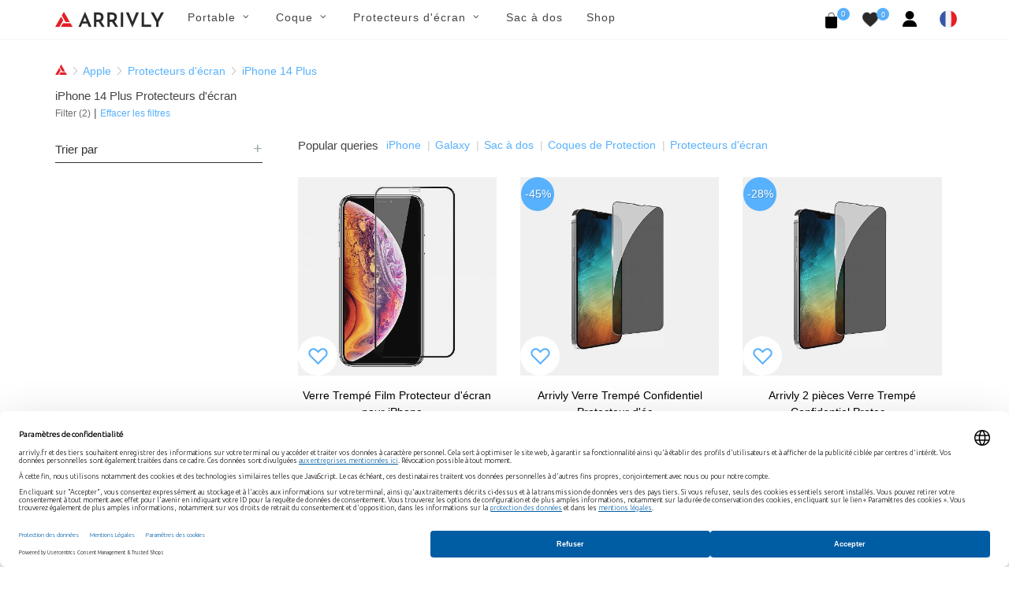

--- FILE ---
content_type: text/html; charset=UTF-8
request_url: https://arrivly.fr/collections/protecteurs-d-ecran/iphone-14-plus
body_size: 9835
content:
<!DOCTYPE html>
<html dir="ltr" lang="fr_FR">
<head>
    <meta http-equiv="content-type" content="text/html; charset=utf-8"/>
    <meta name="author" content="Arrivly"/>

    <!-- Stylesheets
    ============================================= -->
    <link rel="apple-touch-icon" sizes="180x180" href="/apple-touch-icon.png"/>
    <link rel="icon" type="image/png" sizes="32x32" href="/favicon-32x32.png"/>
    <link rel="icon" type="image/png" sizes="16x16" href="/favicon-16x16.png"/>
    <link rel="manifest" href="/site.webmanifest"/>
    <link rel="mask-icon" href="/safari-pinned-tab.svg" color="#ff0000"/>
    <meta name="author" content="Avetis Avetisyan avetis.avetisyan87@gmail.com">
        <link rel="canonical"
          href="https://arrivly.fr/collections/protecteurs-d-ecran/iphone-14-plus">
    <link rel="alternate" href="https://arrivly.fr"
          hrefLang="fr-fr"/>
    <meta name="robots" content="index, follow">
    <meta name="msapplication-TileColor" content="#ff0000"/>
    <meta name="theme-color" content="#ffffff"/>
    
        <meta name="robots" content="index, follow"/>

    
    <link rel="stylesheet" href="https://arrivly.fr/css/main/bootstrap.css" type="text/css"/>
    <link rel="stylesheet" href="https://arrivly.fr/css/web/jquery-ui.min.css"
          type="text/css"/>
    <link rel="stylesheet" href="https://arrivly.fr/css/web/style.css" type="text/css"/>

    <link rel="stylesheet" href="https://arrivly.fr/css/main/font-icons.css" type="text/css"/>
    <link rel="stylesheet" href="https://arrivly.fr/css/main/animate.css" type="text/css"/>
    <link rel="stylesheet" href="https://arrivly.fr/css/main/magnific-popup.css"
          type="text/css"/>

    <link rel="stylesheet" href="https://arrivly.fr/css/web/responsive.css" type="text/css"/>
    <link rel="stylesheet" href="https://arrivly.fr/css/web/custom.css" type="text/css"/>
    <link rel="stylesheet" href="https://arrivly.fr/css/jquery.rateyo.min.css"
          type="text/css"/>
    <link rel="stylesheet" href="https://arrivly.fr/css/jquery-confirm.min.css"/>
    <meta name="viewport" content="width=device-width, initial-scale=1"/>

    <link rel="preconnect" href="https://privacy-proxy.usercentrics.eu">
    <link rel="preload" href="https://privacy-proxy.usercentrics.eu/latest/uc-block.bundle.js" as="script">
    <script type="application/javascript" src="https://privacy-proxy.usercentrics.eu/latest/uc-block.bundle.js"></script>

    
        <script id="usercentrics-cmp"
                data-settings-id="gsW_vi4kTtbZqD"
                data-language="fr"
                src="https://web.cmp.usercentrics.eu/ui/loader.js" async></script>

        <!-- Google Tag Manager -->
        <script>(function (w, d, s, l, i) {
                w[l] = w[l] || [];
                w[l].push({
                    'gtm.start':
                        new Date().getTime(), event: 'gtm.js'
                });
                var f = d.getElementsByTagName(s)[0],
                    j = d.createElement(s), dl = l != 'dataLayer' ? '&l=' + l : '';
                j.async = true;
                j.src =
                    'https://www.googletagmanager.com/gtm.js?id=' + i + dl;
                f.parentNode.insertBefore(j, f);
            })(window, document, 'script', 'dataLayer', 'GTM-TLBV5SF');</script>
        <!-- End Google Tag Manager -->
        <!--[if lt IE 9]>
    <script src="http://css3-mediaqueries-js.googlecode.com/svn/trunk/css3-mediaqueries.js"></script>
    <![endif]-->
    <script src="https://js.stripe.com/v3/"></script>

    <!-- SLIDER REVOLUTION 5.x CSS SETTINGS -->
    <link rel="stylesheet" type="text/css"
          href="https://arrivly.fr/css/main/include/rs-plugin/css/settings.css"
          media="screen"/>
    <link rel="stylesheet" type="text/css"
          href="https://arrivly.fr/css/main/include/rs-plugin/css/layers.css"/>
    <link rel="stylesheet" type="text/css"
          href="https://arrivly.fr/css/main/include/rs-plugin/css/navigation.css"/>

    <script type="text/javascript" src="https://arrivly.fr/js/jquery.js"></script>
    <script type="text/javascript" src="https://arrivly.fr/js/cookie.min.js"></script>
    <!-- Document Title
    ============================================= -->
    <meta name="description" content="Protégez votre iPhone 14 Plus élégant grâce à notre Protecteurs d&#039;écran de protection de la vie privée extrêmement durable et à nos films de protection en tpu exclusivement conçus pour les téléphones à bords incurvés." />
<link rel="stylesheet" type="text/css" href="/assets/53fe241f/listview/styles.css" />
<link rel="stylesheet" type="text/css" href="/assets/369a8117/pager.css" />
<script type="text/javascript" src="/assets/319eea36/jquery.min.js"></script>
<script type="text/javascript" src="/assets/319eea36/jquery.ba-bbq.min.js"></script>
<title>Achetez iPhone 14 Plus Protecteurs d'écran en ligne - Arrivly</title>

    <!-- Google Captcha -->
    <script src="https://www.google.com/recaptcha/api.js?hl=fr" async defer></script>
</head>

<body class="stretched">


        <!-- Google Tag Manager (noscript) -->
        <noscript>
            <iframe src="https://www.googletagmanager.com/ns.html?id=GTM-TLBV5SF"
                    height="0" width="0" style="display:none;visibility:hidden"></iframe>
        </noscript>
        <!-- End Google Tag Manager (noscript) -->

        

<!-- Document Wrapper
============================================= -->
<div id="wrapper" class="clearfix">

    <!-- Header
    ============================================= -->
    <header id="header" class="style-3">
        <div id="header-wrap style-3">
            <nav id="primary-menu" class="style-3 with-arrows on-click">
                <div class="container clearfix no-padding">
                    <div class="menu-trigger"></div>
                    <div class="mobile-logo-case">
                        <a href="https://arrivly.fr">
                            <img src="https://arrivly.fr/images/logo-small.png"
                                 alt="Arrivly"/>
                        </a>
                    </div>
                    <ul class="mobile-menu-content">
                        <li class="standard-logo">
                            <a href="https://arrivly.fr">
                                <img src="https://arrivly.fr/images/logo-small.png"
                                     alt="Arrivly"/>
                            </a>
                        </li>
                        <li class="web-hidden"><a href="#"><div>Portable</div></a><ul><li class=""><a href="#"><div>Marque<i class="icon-angle-down"></i></div></a><ul><li class=""><a href="/apple"><div>Apple</div></a></li><li class=""><a href="/samsung"><div>Samsung</div></a></li></ul></li></ul></li><li class="mobile-hidden"><a href="#"><div>Portable</div></a><div class="mega-menu-content column-menu-content style-2 clearfix"><ul class="mega-menu-column col-lg-12"><li class="mega-menu-title"><div class="column-menu-title">Marque</div><ul><li class="mega-menu-title"><a href="/apple"><div>Apple</div></a></li><li class="mega-menu-title"><a href="/samsung"><div>Samsung</div></a></li></ul></li></ul></div></li><li class="web-hidden"><a href="#"><div>Coque</div></a><ul><li class=""><a href="#"><div>Apple<i class="icon-angle-down"></i></div></a><ul><li class=""><a href="/coques/apple"><div>Tous Apple</div></a></li><li class=""><a href="/collections/coques/iphone-16"><div>iPhone 16</div></a></li><li class=""><a href="/collections/coques/iphone-16-plus"><div>iPhone 16 Plus</div></a></li><li class=""><a href="/collections/coques/iphone-16-pro"><div>iPhone 16 Pro</div></a></li><li class=""><a href="/collections/coques/iphone-16-pro-max"><div>iPhone 16 Pro Max</div></a></li><li class=""><a href="/collections/coques/iphone-15"><div>iPhone 15</div></a></li><li class=""><a href="/collections/coques/iphone-15-plus"><div>iPhone 15 Plus</div></a></li><li class=""><a href="/collections/coques/iphone-15-pro"><div>iPhone 15 Pro</div></a></li><li class=""><a href="/collections/coques/iphone-15-pro-max"><div>iPhone 15 Pro Max</div></a></li><li class=""><a href="/collections/coques/iphone-14"><div>iPhone 14</div></a></li><li class=""><a href="/collections/coques/iphone-14-plus"><div>iPhone 14 Plus</div></a></li><li class=""><a href="/collections/coques/iphone-14-pro"><div>iPhone 14 Pro</div></a></li><li class=""><a href="/collections/coques/iphone-14-pro-max"><div>iPhone 14 Pro Max</div></a></li><li class=""><a href="/collections/coques/iphone-13-mini"><div>iPhone 13 Mini</div></a></li><li class=""><a href="/collections/coques/iphone-iphone-13"><div>iPhone 13</div></a></li><li class=""><a href="/collections/coques/iphone-13-pro"><div>iPhone 13 Pro</div></a></li><li class=""><a href="/collections/coques/iphone-13-pro-max"><div>iPhone 13 Pro Max</div></a></li><li class=""><a href="/collections/coques/iphone-12-mini"><div>iPhone 12 Mini</div></a></li><li class=""><a href="/collections/coques/iphone-12-pro"><div>iPhone 12 |12 Pro</div></a></li><li class=""><a href="/collections/coques/iphone-12-pro-max"><div>iPhone 12 Pro Max</div></a></li><li class=""><a href="/collections/coques/iphone-11-pro"><div>iPhone 11 Pro</div></a></li><li class=""><a href="/collections/coques/iphone-11"><div>iPhone 11</div></a></li><li class=""><a href="/collections/coques/iphone-11-pro-max"><div>iPhone 11 Pro Max</div></a></li><li class=""><a href="/collections/coques/iphone-xs"><div>iPhone Xs</div></a></li><li class=""><a href="/collections/coques/iphone-xs-max"><div>iPhone Xs Max</div></a></li><li class=""><a href="/collections/coques/iphone-xr"><div>iPhone Xr</div></a></li><li class=""><a href="/collections/coques/iphone-x"><div>iPhone X</div></a></li><li class=""><a href="/collections/coques/iphone-se-2020"><div>iPhone 7 / 8 SE (2020)</div></a></li></ul></li><li class=""><a href="#"><div>Samsung<i class="icon-angle-down"></i></div></a><ul><li class=""><a href="/coques/samsung"><div>Tous Samsung</div></a></li><li class=""><a href="/collections/coques/galaxy-s25"><div>Galaxy S25</div></a></li><li class=""><a href="/collections/coques/galaxy-s25-plus"><div>Galaxy S25+</div></a></li><li class=""><a href="/collections/coques/galaxy-s25-ultra"><div>Galaxy S25 Ultra</div></a></li><li class=""><a href="/collections/coques/galaxy-s24"><div>Galaxy S24</div></a></li><li class=""><a href="/collections/coques/galaxy-s24-plus"><div>Galaxy S24+</div></a></li><li class=""><a href="/collections/coques/galaxy-s24-ultra"><div>Galaxy S24 Ultra</div></a></li><li class=""><a href="/collections/coques/galaxy-s23"><div>Galaxy S23</div></a></li><li class=""><a href="/collections/coques/galaxy-s23-plus"><div>Galaxy S23+</div></a></li><li class=""><a href="/collections/coques/galaxy-s23-ultra"><div>Galaxy S23 Ultra</div></a></li><li class=""><a href="/collections/coques/galaxy-s22"><div>Galaxy S22</div></a></li><li class=""><a href="/collections/coques/galaxy-s22-plus"><div>Galaxy S22+</div></a></li><li class=""><a href="/collections/coques/galaxy-s22-ultra"><div>Galaxy S22 Ultra</div></a></li><li class=""><a href="/collections/coques/galaxy-s21"><div>Galaxy S21</div></a></li><li class=""><a href="/collections/coques/galaxy-s21-plus"><div>Galaxy S21+</div></a></li><li class=""><a href="/collections/coques/galaxy-s21-ultra"><div>Galaxy S21 Ultra</div></a></li><li class=""><a href="/collections/coques/galaxy-note-20-ultra-5g"><div>Galaxy Note 20 Ultra</div></a></li><li class=""><a href="/collections/coques/galaxy-note-20"><div>Galaxy Note 20</div></a></li><li class=""><a href="/collections/coques/galaxy-s20-5g"><div>Galaxy S20</div></a></li><li class=""><a href="/collections/coques/galaxy-s20-plus-5g"><div>Galaxy S20+</div></a></li><li class=""><a href="/collections/coques/galaxy-s20-ultra-5g"><div>Galaxy S20 Ultra</div></a></li><li class=""><a href="/collections/coques/galaxy-note-10"><div>Galaxy Note 10</div></a></li><li class=""><a href="/collections/coques/galaxy-note-10-plus-5g"><div>Galaxy Note 10+ (5G)</div></a></li><li class=""><a href="https://arrivly.fr/collections/coques/galaxy-s10e"><div>Galaxy S10e</div></a></li><li class=""><a href="/collections/coques/galaxy-s10"><div>Galaxy S10</div></a></li><li class=""><a href="/collections/coques/galaxy-s10-plus"><div>Galaxy S10+</div></a></li><li class=""><a href="/collections/coques/galaxy-s10-5g"><div>Galaxy S10 5G</div></a></li><li class=""><a href="/collections/coques/galaxy-s9"><div>Galaxy S9</div></a></li><li class=""><a href="/collections/coques/galaxy-s9-plus"><div>Galaxy S9+</div></a></li><li class=""><a href="/collections/coques/galaxy-note-9"><div>Galaxy Note 9</div></a></li></ul></li><li class=""><a href="#"><div>Matériel<i class="icon-angle-down"></i></div></a><ul><li class=""><a href="/shop?material-id=5"><div>Suede-Fibre</div></a></li><li class=""><a href="/shop?material-id=3"><div>Silicone</div></a></li><li class=""><a href="/shop?material-id=9"><div>Bois</div></a></li><li class=""><a href="/shop?material-id=4"><div>Cuir</div></a></li></ul></li></ul></li><li class="mobile-hidden"><a href="#"><div>Coque</div></a><div class="mega-menu-content column-menu-content style-2 clearfix"><ul class="mega-menu-column col-lg-4"><li class="mega-menu-title"><div class="column-menu-title">Apple</div><ul><li class="mega-menu-title"><a href="/coques/apple"><div>Tous Apple</div></a></li><li class="mega-menu-title"><a href="/collections/coques/iphone-16"><div>iPhone 16</div></a></li><li class="mega-menu-title"><a href="/collections/coques/iphone-16-plus"><div>iPhone 16 Plus</div></a></li><li class="mega-menu-title"><a href="/collections/coques/iphone-16-pro"><div>iPhone 16 Pro</div></a></li><li class="mega-menu-title"><a href="/collections/coques/iphone-16-pro-max"><div>iPhone 16 Pro Max</div></a></li><li class="mega-menu-title"><a href="/collections/coques/iphone-15"><div>iPhone 15</div></a></li><li class="mega-menu-title"><a href="/collections/coques/iphone-15-plus"><div>iPhone 15 Plus</div></a></li><li class="mega-menu-title"><a href="/collections/coques/iphone-15-pro"><div>iPhone 15 Pro</div></a></li><li class="mega-menu-title"><a href="/collections/coques/iphone-15-pro-max"><div>iPhone 15 Pro Max</div></a></li><li class="mega-menu-title"><a href="/collections/coques/iphone-14"><div>iPhone 14</div></a></li><li class="mega-menu-title"><a href="/collections/coques/iphone-14-plus"><div>iPhone 14 Plus</div></a></li><li class="mega-menu-title"><a href="/collections/coques/iphone-14-pro"><div>iPhone 14 Pro</div></a></li><li class="mega-menu-title"><a href="/collections/coques/iphone-14-pro-max"><div>iPhone 14 Pro Max</div></a></li><li class="mega-menu-title"><a href="/collections/coques/iphone-13-mini"><div>iPhone 13 Mini</div></a></li><li class="mega-menu-title"><a href="/collections/coques/iphone-iphone-13"><div>iPhone 13</div></a></li><li class="mega-menu-title"><a href="/collections/coques/iphone-13-pro"><div>iPhone 13 Pro</div></a></li><li class="mega-menu-title"><a href="/collections/coques/iphone-13-pro-max"><div>iPhone 13 Pro Max</div></a></li><li class="mega-menu-title"><a href="/collections/coques/iphone-12-mini"><div>iPhone 12 Mini</div></a></li><li class="mega-menu-title"><a href="/collections/coques/iphone-12-pro"><div>iPhone 12 |12 Pro</div></a></li><li class="mega-menu-title"><a href="/collections/coques/iphone-12-pro-max"><div>iPhone 12 Pro Max</div></a></li><li class="mega-menu-title"><a href="/collections/coques/iphone-11-pro"><div>iPhone 11 Pro</div></a></li><li class="mega-menu-title"><a href="/collections/coques/iphone-11"><div>iPhone 11</div></a></li><li class="mega-menu-title"><a href="/collections/coques/iphone-11-pro-max"><div>iPhone 11 Pro Max</div></a></li><li class="mega-menu-title"><a href="/collections/coques/iphone-xs"><div>iPhone Xs</div></a></li><li class="mega-menu-title"><a href="/collections/coques/iphone-xs-max"><div>iPhone Xs Max</div></a></li><li class="mega-menu-title"><a href="/collections/coques/iphone-xr"><div>iPhone Xr</div></a></li><li class="mega-menu-title"><a href="/collections/coques/iphone-x"><div>iPhone X</div></a></li><li class="mega-menu-title"><a href="/collections/coques/iphone-se-2020"><div>iPhone 7 / 8 SE (2020)</div></a></li></ul></li></ul><ul class="mega-menu-column col-lg-4"><li class="mega-menu-title"><div class="column-menu-title">Samsung</div><ul><li class="mega-menu-title"><a href="/coques/samsung"><div>Tous Samsung</div></a></li><li class="mega-menu-title"><a href="/collections/coques/galaxy-s25"><div>Galaxy S25</div></a></li><li class="mega-menu-title"><a href="/collections/coques/galaxy-s25-plus"><div>Galaxy S25+</div></a></li><li class="mega-menu-title"><a href="/collections/coques/galaxy-s25-ultra"><div>Galaxy S25 Ultra</div></a></li><li class="mega-menu-title"><a href="/collections/coques/galaxy-s24"><div>Galaxy S24</div></a></li><li class="mega-menu-title"><a href="/collections/coques/galaxy-s24-plus"><div>Galaxy S24+</div></a></li><li class="mega-menu-title"><a href="/collections/coques/galaxy-s24-ultra"><div>Galaxy S24 Ultra</div></a></li><li class="mega-menu-title"><a href="/collections/coques/galaxy-s23"><div>Galaxy S23</div></a></li><li class="mega-menu-title"><a href="/collections/coques/galaxy-s23-plus"><div>Galaxy S23+</div></a></li><li class="mega-menu-title"><a href="/collections/coques/galaxy-s23-ultra"><div>Galaxy S23 Ultra</div></a></li><li class="mega-menu-title"><a href="/collections/coques/galaxy-s22"><div>Galaxy S22</div></a></li><li class="mega-menu-title"><a href="/collections/coques/galaxy-s22-plus"><div>Galaxy S22+</div></a></li><li class="mega-menu-title"><a href="/collections/coques/galaxy-s22-ultra"><div>Galaxy S22 Ultra</div></a></li><li class="mega-menu-title"><a href="/collections/coques/galaxy-s21"><div>Galaxy S21</div></a></li><li class="mega-menu-title"><a href="/collections/coques/galaxy-s21-plus"><div>Galaxy S21+</div></a></li><li class="mega-menu-title"><a href="/collections/coques/galaxy-s21-ultra"><div>Galaxy S21 Ultra</div></a></li><li class="mega-menu-title"><a href="/collections/coques/galaxy-note-20-ultra-5g"><div>Galaxy Note 20 Ultra</div></a></li><li class="mega-menu-title"><a href="/collections/coques/galaxy-note-20"><div>Galaxy Note 20</div></a></li><li class="mega-menu-title"><a href="/collections/coques/galaxy-s20-5g"><div>Galaxy S20</div></a></li><li class="mega-menu-title"><a href="/collections/coques/galaxy-s20-plus-5g"><div>Galaxy S20+</div></a></li><li class="mega-menu-title"><a href="/collections/coques/galaxy-s20-ultra-5g"><div>Galaxy S20 Ultra</div></a></li><li class="mega-menu-title"><a href="/collections/coques/galaxy-note-10"><div>Galaxy Note 10</div></a></li><li class="mega-menu-title"><a href="/collections/coques/galaxy-note-10-plus-5g"><div>Galaxy Note 10+ (5G)</div></a></li><li class="mega-menu-title"><a href="https://arrivly.fr/collections/coques/galaxy-s10e"><div>Galaxy S10e</div></a></li><li class="mega-menu-title"><a href="/collections/coques/galaxy-s10"><div>Galaxy S10</div></a></li><li class="mega-menu-title"><a href="/collections/coques/galaxy-s10-plus"><div>Galaxy S10+</div></a></li><li class="mega-menu-title"><a href="/collections/coques/galaxy-s10-5g"><div>Galaxy S10 5G</div></a></li><li class="mega-menu-title"><a href="/collections/coques/galaxy-s9"><div>Galaxy S9</div></a></li><li class="mega-menu-title"><a href="/collections/coques/galaxy-s9-plus"><div>Galaxy S9+</div></a></li><li class="mega-menu-title"><a href="/collections/coques/galaxy-note-9"><div>Galaxy Note 9</div></a></li></ul></li></ul><ul class="mega-menu-column col-lg-4"><li class="mega-menu-title"><div class="column-menu-title">Matériel</div><ul><li class="mega-menu-title"><a href="/shop?material-id=5"><div>Suede-Fibre</div></a></li><li class="mega-menu-title"><a href="/shop?material-id=3"><div>Silicone</div></a></li><li class="mega-menu-title"><a href="/shop?material-id=9"><div>Bois</div></a></li><li class="mega-menu-title"><a href="/shop?material-id=4"><div>Cuir</div></a></li></ul></li></ul></div></li><li class="web-hidden"><a href="#"><div>Protecteurs d'écran</div></a><ul><li class=""><a href="#"><div>Apple<i class="icon-angle-down"></i></div></a><ul><li class=""><a href="/protecteurs-d-ecran/apple"><div>Tous Apple</div></a></li><li class=""><a href="/collections/protecteurs-d-ecran/iphone-16"><div>iPhone 16</div></a></li><li class=""><a href="/collections/protecteurs-d-ecran/iphone-16-plus"><div>iPhone 16 Plus</div></a></li><li class=""><a href="/collections/protecteurs-d-ecran/iphone-16-pro"><div>iPhone 16 Pro</div></a></li><li class=""><a href="/collections/protecteurs-d-ecran/iphone-16-pro-max"><div>iPhone 16 Pro Max</div></a></li><li class=""><a href="/collections/protecteurs-d-ecran/iphone-15"><div>iPhone 15</div></a></li><li class=""><a href="/collections/protecteurs-d-ecran/iphone-15-plus"><div>iPhone 15 Plus</div></a></li><li class=""><a href="/collections/protecteurs-d-ecran/iphone-15-pro"><div>iPhone 15 Pro</div></a></li><li class=""><a href="/collections/protecteurs-d-ecran/iphone-15-pro-max"><div>iPhone 15 Pro Max</div></a></li><li class=""><a href="/collections/protecteurs-d-ecran/iphone-14"><div>iPhone 14</div></a></li><li class=""><a href="/collections/protecteurs-d-ecran/iphone-14-plus"><div>iPhone 14 Plus</div></a></li><li class=""><a href="/collections/protecteurs-d-ecran/iphone-14-pro"><div>iPhone 14 Pro</div></a></li><li class=""><a href="/collections/protecteurs-d-ecran/iphone-14-pro-max"><div>iPhone 14 Pro Max</div></a></li><li class=""><a href="/collections/protecteurs-d-ecran/iphone-13-mini"><div>iPhone 13 Mini</div></a></li><li class=""><a href="/collections/protecteurs-d-ecran/iphone-13-pro"><div>iPhone 13 Pro</div></a></li><li class=""><a href="/collections/protecteurs-d-ecran/iphone-13-pro-max"><div>iPhone 13 Pro Max</div></a></li><li class=""><a href="/collections/protecteurs-d-ecran/iphone-13"><div>iPhone 13</div></a></li><li class=""><a href="/collections/protecteurs-d-ecran/iphone-12-mini"><div>iPhone 12 Mini</div></a></li><li class=""><a href="/collections/protecteurs-d-ecran/iphone-12-pro"><div>iPhone 12 |12 Pro</div></a></li><li class=""><a href="/collections/protecteurs-d-ecran/iphone-12-pro-max"><div>iPhone 12 Pro Max</div></a></li><li class=""><a href="/collections/protecteurs-d-ecran/iphone-11-pro"><div>iPhone 11 Pro</div></a></li><li class=""><a href="/collections/protecteurs-d-ecran/iphone-11"><div>iPhone 11</div></a></li><li class=""><a href="/collections/protecteurs-d-ecran/iphone-11-pro-max"><div>iPhone 11 Pro Max</div></a></li><li class=""><a href="/collections/protecteurs-d-ecran/iphone-xs-max"><div>iPhone Xs Max</div></a></li><li class=""><a href="/collections/protecteurs-d-ecran/iphone-xs"><div>iPhone Xs</div></a></li><li class=""><a href="/collections/protecteurs-d-ecran/iphone-x"><div>iPhone X</div></a></li><li class=""><a href="/collections/protecteurs-d-ecran/iphone-se-2020"><div>iPhone 7 / 8 SE (2020)</div></a></li></ul></li><li class=""><a href="#"><div>Samsung<i class="icon-angle-down"></i></div></a><ul><li class=""><a href="/protecteurs-d-ecran/samsung"><div>Tous Samsung</div></a></li><li class=""><a href="/collections/protecteurs-d-ecran/galaxy-s25"><div>Galaxy S25</div></a></li><li class=""><a href="/collections/protecteurs-d-ecran/galaxy-s25-plus"><div>Galaxy S25+</div></a></li><li class=""><a href="/collections/protecteurs-d-ecran/galaxy-s25-ultra"><div>Galaxy S25 Ultra</div></a></li><li class=""><a href="/collections/protecteurs-d-ecran/galaxy-z-flip-6"><div>Galaxy Z Flip 6</div></a></li><li class=""><a href="/collections/protecteurs-d-ecran/galaxy-z-flip-5"><div>Galaxy Z Flip 5</div></a></li><li class=""><a href="/collections/protecteurs-d-ecran/galaxy-z-fold-6"><div>Galaxy Z Fold 6</div></a></li><li class=""><a href="/collections/protecteurs-d-ecran/galaxy-z-fold-5"><div>Galaxy Z Fold 5</div></a></li><li class=""><a href="/collections/protecteurs-d-ecran/galaxy-s23-fe"><div>Galaxy S23 FE</div></a></li><li class=""><a href="/collections/protecteurs-d-ecran/galaxy-s24-fe"><div>Galaxy S24 FE</div></a></li><li class=""><a href="/collections/protecteurs-d-ecran/galaxy-a55"><div>Galaxy A55</div></a></li><li class=""><a href="/collections/protecteurs-d-ecran/galaxy-a54"><div>Galaxy A54</div></a></li><li class=""><a href="/collections/protecteurs-d-ecran/galaxy-s24"><div>Galaxy S24</div></a></li><li class=""><a href="/collections/protecteurs-d-ecran/galaxy-s24-plus"><div>Galaxy S24+</div></a></li><li class=""><a href="/collections/protecteurs-d-ecran/galaxy-s24-ultra"><div>Galaxy S24 Ultra</div></a></li><li class=""><a href="/collections/protecteurs-d-ecran/galaxy-s23"><div>Galaxy S23</div></a></li><li class=""><a href="/collections/protecteurs-d-ecran/galaxy-s23-plus"><div>Galaxy S23+</div></a></li><li class=""><a href="/collections/protecteurs-d-ecran/galaxy-s23-ultra"><div>Galaxy S23 Ultra</div></a></li><li class=""><a href="/collections/protecteurs-d-ecran/galaxy-s22"><div>Galaxy S22</div></a></li><li class=""><a href="/collections/protecteurs-d-ecran/galaxy-s22-plus"><div>Galaxy S22+</div></a></li><li class=""><a href="/collections/protecteurs-d-ecran/galaxy-s22-ultra"><div>Galaxy S22 Ultra</div></a></li><li class=""><a href="/collections/protecteurs-d-ecran/galaxy-s21-fe"><div>Galaxy S21 FE</div></a></li><li class=""><a href="/collections/protecteurs-d-ecran/galaxy-s21"><div>Galaxy S21</div></a></li><li class=""><a href="/collections/protecteurs-d-ecran/galaxy-s21-plus"><div>Galaxy S21+</div></a></li><li class=""><a href="/collections/protecteurs-d-ecran/galaxy-s21-ultra"><div>Galaxy S21 Ultra</div></a></li><li class=""><a href="/collections/protecteurs-d-ecran/galaxy-note-20"><div>Galaxy Note 20</div></a></li><li class=""><a href="/collections/protecteurs-d-ecran/galaxy-note-20-ultra-5g"><div>Galaxy Note 20 Ultra</div></a></li><li class=""><a href="/collections/protecteurs-d-ecran/galaxy-s20-5g"><div>Galaxy S20</div></a></li><li class=""><a href="/collections/protecteurs-d-ecran/galaxy-s20-plus-5g"><div>Galaxy S20+</div></a></li><li class=""><a href="/collections/protecteurs-d-ecran/galaxy-s20-ultra-5g"><div>Galaxy S20 Ultra</div></a></li><li class=""><a href="/collections/protecteurs-d-ecran/galaxy-note-10"><div>Galaxy Note 10</div></a></li><li class=""><a href="/collections/protecteurs-d-ecran/galaxy-note-10-plus-5g"><div>Galaxy Note 10+ (5G)</div></a></li><li class=""><a href="/collections/protecteurs-d-ecran/galaxy-s10-5g"><div>Galaxy S10 5G</div></a></li><li class=""><a href="/collections/protecteurs-d-ecran/galaxy-s10e"><div>Galaxy S10e</div></a></li><li class=""><a href="/collections/protecteurs-d-ecran/galaxy-s10"><div>Galaxy S10</div></a></li><li class=""><a href="/collections/protecteurs-d-ecran/galaxy-s10-plus"><div>Galaxy S10+</div></a></li><li class=""><a href="/collections/protecteurs-d-ecran/galaxy-note-9"><div>Galaxy Note 9</div></a></li><li class=""><a href="/collections/protecteurs-d-ecran/galaxy-s9"><div>Galaxy S9</div></a></li><li class=""><a href="/collections/protecteurs-d-ecran/galaxy-s9-plus"><div>Galaxy S9+</div></a></li><li class=""><a href="/collections/protecteurs-d-ecran/galaxy-note-8"><div>Galaxy Note 8</div></a></li><li class=""><a href="/collections/protecteurs-d-ecran/galaxy-s8"><div>Galaxy S8</div></a></li><li class=""><a href="/collections/protecteurs-d-ecran/galaxy-s8-plus"><div>Galaxy S8+</div></a></li></ul></li><li class=""><a href="#"><div>Matériel<i class="icon-angle-down"></i></div></a><ul><li class=""><a href="/shop?material-id=7"><div>TPU</div></a></li><li class=""><a href="/shop?material-id=8"><div>Verre Trempé</div></a></li></ul></li></ul></li><li class="mobile-hidden"><a href="#"><div>Protecteurs d'écran</div></a><div class="mega-menu-content column-menu-content style-2 clearfix"><ul class="mega-menu-column col-lg-4"><li class="mega-menu-title"><div class="column-menu-title">Apple</div><ul><li class="mega-menu-title"><a href="/protecteurs-d-ecran/apple"><div>Tous Apple</div></a></li><li class="mega-menu-title"><a href="/collections/protecteurs-d-ecran/iphone-16"><div>iPhone 16</div></a></li><li class="mega-menu-title"><a href="/collections/protecteurs-d-ecran/iphone-16-plus"><div>iPhone 16 Plus</div></a></li><li class="mega-menu-title"><a href="/collections/protecteurs-d-ecran/iphone-16-pro"><div>iPhone 16 Pro</div></a></li><li class="mega-menu-title"><a href="/collections/protecteurs-d-ecran/iphone-16-pro-max"><div>iPhone 16 Pro Max</div></a></li><li class="mega-menu-title"><a href="/collections/protecteurs-d-ecran/iphone-15"><div>iPhone 15</div></a></li><li class="mega-menu-title"><a href="/collections/protecteurs-d-ecran/iphone-15-plus"><div>iPhone 15 Plus</div></a></li><li class="mega-menu-title"><a href="/collections/protecteurs-d-ecran/iphone-15-pro"><div>iPhone 15 Pro</div></a></li><li class="mega-menu-title"><a href="/collections/protecteurs-d-ecran/iphone-15-pro-max"><div>iPhone 15 Pro Max</div></a></li><li class="mega-menu-title"><a href="/collections/protecteurs-d-ecran/iphone-14"><div>iPhone 14</div></a></li><li class="mega-menu-title"><a href="/collections/protecteurs-d-ecran/iphone-14-plus"><div>iPhone 14 Plus</div></a></li><li class="mega-menu-title"><a href="/collections/protecteurs-d-ecran/iphone-14-pro"><div>iPhone 14 Pro</div></a></li><li class="mega-menu-title"><a href="/collections/protecteurs-d-ecran/iphone-14-pro-max"><div>iPhone 14 Pro Max</div></a></li><li class="mega-menu-title"><a href="/collections/protecteurs-d-ecran/iphone-13-mini"><div>iPhone 13 Mini</div></a></li><li class="mega-menu-title"><a href="/collections/protecteurs-d-ecran/iphone-13-pro"><div>iPhone 13 Pro</div></a></li><li class="mega-menu-title"><a href="/collections/protecteurs-d-ecran/iphone-13-pro-max"><div>iPhone 13 Pro Max</div></a></li><li class="mega-menu-title"><a href="/collections/protecteurs-d-ecran/iphone-13"><div>iPhone 13</div></a></li><li class="mega-menu-title"><a href="/collections/protecteurs-d-ecran/iphone-12-mini"><div>iPhone 12 Mini</div></a></li><li class="mega-menu-title"><a href="/collections/protecteurs-d-ecran/iphone-12-pro"><div>iPhone 12 |12 Pro</div></a></li><li class="mega-menu-title"><a href="/collections/protecteurs-d-ecran/iphone-12-pro-max"><div>iPhone 12 Pro Max</div></a></li><li class="mega-menu-title"><a href="/collections/protecteurs-d-ecran/iphone-11-pro"><div>iPhone 11 Pro</div></a></li><li class="mega-menu-title"><a href="/collections/protecteurs-d-ecran/iphone-11"><div>iPhone 11</div></a></li><li class="mega-menu-title"><a href="/collections/protecteurs-d-ecran/iphone-11-pro-max"><div>iPhone 11 Pro Max</div></a></li><li class="mega-menu-title"><a href="/collections/protecteurs-d-ecran/iphone-xs-max"><div>iPhone Xs Max</div></a></li><li class="mega-menu-title"><a href="/collections/protecteurs-d-ecran/iphone-xs"><div>iPhone Xs</div></a></li><li class="mega-menu-title"><a href="/collections/protecteurs-d-ecran/iphone-x"><div>iPhone X</div></a></li><li class="mega-menu-title"><a href="/collections/protecteurs-d-ecran/iphone-se-2020"><div>iPhone 7 / 8 SE (2020)</div></a></li></ul></li></ul><ul class="mega-menu-column col-lg-4"><li class="mega-menu-title"><div class="column-menu-title">Samsung</div><ul><li class="mega-menu-title"><a href="/protecteurs-d-ecran/samsung"><div>Tous Samsung</div></a></li><li class="mega-menu-title"><a href="/collections/protecteurs-d-ecran/galaxy-s25"><div>Galaxy S25</div></a></li><li class="mega-menu-title"><a href="/collections/protecteurs-d-ecran/galaxy-s25-plus"><div>Galaxy S25+</div></a></li><li class="mega-menu-title"><a href="/collections/protecteurs-d-ecran/galaxy-s25-ultra"><div>Galaxy S25 Ultra</div></a></li><li class="mega-menu-title"><a href="/collections/protecteurs-d-ecran/galaxy-z-flip-6"><div>Galaxy Z Flip 6</div></a></li><li class="mega-menu-title"><a href="/collections/protecteurs-d-ecran/galaxy-z-flip-5"><div>Galaxy Z Flip 5</div></a></li><li class="mega-menu-title"><a href="/collections/protecteurs-d-ecran/galaxy-z-fold-6"><div>Galaxy Z Fold 6</div></a></li><li class="mega-menu-title"><a href="/collections/protecteurs-d-ecran/galaxy-z-fold-5"><div>Galaxy Z Fold 5</div></a></li><li class="mega-menu-title"><a href="/collections/protecteurs-d-ecran/galaxy-s23-fe"><div>Galaxy S23 FE</div></a></li><li class="mega-menu-title"><a href="/collections/protecteurs-d-ecran/galaxy-s24-fe"><div>Galaxy S24 FE</div></a></li><li class="mega-menu-title"><a href="/collections/protecteurs-d-ecran/galaxy-a55"><div>Galaxy A55</div></a></li><li class="mega-menu-title"><a href="/collections/protecteurs-d-ecran/galaxy-a54"><div>Galaxy A54</div></a></li><li class="mega-menu-title"><a href="/collections/protecteurs-d-ecran/galaxy-s24"><div>Galaxy S24</div></a></li><li class="mega-menu-title"><a href="/collections/protecteurs-d-ecran/galaxy-s24-plus"><div>Galaxy S24+</div></a></li><li class="mega-menu-title"><a href="/collections/protecteurs-d-ecran/galaxy-s24-ultra"><div>Galaxy S24 Ultra</div></a></li><li class="mega-menu-title"><a href="/collections/protecteurs-d-ecran/galaxy-s23"><div>Galaxy S23</div></a></li><li class="mega-menu-title"><a href="/collections/protecteurs-d-ecran/galaxy-s23-plus"><div>Galaxy S23+</div></a></li><li class="mega-menu-title"><a href="/collections/protecteurs-d-ecran/galaxy-s23-ultra"><div>Galaxy S23 Ultra</div></a></li><li class="mega-menu-title"><a href="/collections/protecteurs-d-ecran/galaxy-s22"><div>Galaxy S22</div></a></li><li class="mega-menu-title"><a href="/collections/protecteurs-d-ecran/galaxy-s22-plus"><div>Galaxy S22+</div></a></li><li class="mega-menu-title"><a href="/collections/protecteurs-d-ecran/galaxy-s22-ultra"><div>Galaxy S22 Ultra</div></a></li><li class="mega-menu-title"><a href="/collections/protecteurs-d-ecran/galaxy-s21-fe"><div>Galaxy S21 FE</div></a></li><li class="mega-menu-title"><a href="/collections/protecteurs-d-ecran/galaxy-s21"><div>Galaxy S21</div></a></li><li class="mega-menu-title"><a href="/collections/protecteurs-d-ecran/galaxy-s21-plus"><div>Galaxy S21+</div></a></li><li class="mega-menu-title"><a href="/collections/protecteurs-d-ecran/galaxy-s21-ultra"><div>Galaxy S21 Ultra</div></a></li><li class="mega-menu-title"><a href="/collections/protecteurs-d-ecran/galaxy-note-20"><div>Galaxy Note 20</div></a></li><li class="mega-menu-title"><a href="/collections/protecteurs-d-ecran/galaxy-note-20-ultra-5g"><div>Galaxy Note 20 Ultra</div></a></li><li class="mega-menu-title"><a href="/collections/protecteurs-d-ecran/galaxy-s20-5g"><div>Galaxy S20</div></a></li><li class="mega-menu-title"><a href="/collections/protecteurs-d-ecran/galaxy-s20-plus-5g"><div>Galaxy S20+</div></a></li><li class="mega-menu-title"><a href="/collections/protecteurs-d-ecran/galaxy-s20-ultra-5g"><div>Galaxy S20 Ultra</div></a></li><li class="mega-menu-title"><a href="/collections/protecteurs-d-ecran/galaxy-note-10"><div>Galaxy Note 10</div></a></li><li class="mega-menu-title"><a href="/collections/protecteurs-d-ecran/galaxy-note-10-plus-5g"><div>Galaxy Note 10+ (5G)</div></a></li><li class="mega-menu-title"><a href="/collections/protecteurs-d-ecran/galaxy-s10-5g"><div>Galaxy S10 5G</div></a></li><li class="mega-menu-title"><a href="/collections/protecteurs-d-ecran/galaxy-s10e"><div>Galaxy S10e</div></a></li><li class="mega-menu-title"><a href="/collections/protecteurs-d-ecran/galaxy-s10"><div>Galaxy S10</div></a></li><li class="mega-menu-title"><a href="/collections/protecteurs-d-ecran/galaxy-s10-plus"><div>Galaxy S10+</div></a></li><li class="mega-menu-title"><a href="/collections/protecteurs-d-ecran/galaxy-note-9"><div>Galaxy Note 9</div></a></li><li class="mega-menu-title"><a href="/collections/protecteurs-d-ecran/galaxy-s9"><div>Galaxy S9</div></a></li><li class="mega-menu-title"><a href="/collections/protecteurs-d-ecran/galaxy-s9-plus"><div>Galaxy S9+</div></a></li><li class="mega-menu-title"><a href="/collections/protecteurs-d-ecran/galaxy-note-8"><div>Galaxy Note 8</div></a></li><li class="mega-menu-title"><a href="/collections/protecteurs-d-ecran/galaxy-s8"><div>Galaxy S8</div></a></li><li class="mega-menu-title"><a href="/collections/protecteurs-d-ecran/galaxy-s8-plus"><div>Galaxy S8+</div></a></li></ul></li></ul><ul class="mega-menu-column col-lg-4"><li class="mega-menu-title"><div class="column-menu-title">Matériel</div><ul><li class="mega-menu-title"><a href="/shop?material-id=7"><div>TPU</div></a></li><li class="mega-menu-title"><a href="/shop?material-id=8"><div>Verre Trempé</div></a></li></ul></li></ul></div></li><li class=""><a href="/collections/sac-a-dos"><div>Sac à dos</div></a></li><li class=""><a href="/shop"><div>Shop</div></a></li>                                                <li class="mobile-list-items  wish-list">
                            <a data-count="0"
                               href="#">
                                <span class="inline-block">
                                    <img src="/images/icons/heart_wite_icon.png" alt="heart white"/>
                                </span>
                                <div class="inline-block ml5">
                                    <span class="inline-block">Wish List (</span>
                                    <span class="inline-block wish-list-count mlm4">0</span>
                                    <span class="inline-block mlm4">)</span>
                                </div>
                            </a>
                        </li>
                        <li class="sub-menu mobile-list-items">
                            <a href="#" class="sf-with-ul">
                                <img style="max-width: 20px" src="/images/fr.png">&nbsp;
                                Pays                            </a>
                            <ul>
                                                                        <li>
                                            <img style="max-width: 22px;"
                                                 src="/images/de.png"/>
                                            <a class="inline-block"
                                               href="https://arrivly.de">DE Store</a>
                                        </li>
                                                                            <li>
                                            <img style="max-width: 22px;"
                                                 src="/images/en.png"/>
                                            <a class="inline-block"
                                               href="https://arrivly.com">Worldwide</a>
                                        </li>
                                                                            <li>
                                            <img style="max-width: 22px;"
                                                 src="/images/es.png"/>
                                            <a class="inline-block"
                                               href="https://arrivly.es">ES Store</a>
                                        </li>
                                                                            <li>
                                            <img style="max-width: 22px;"
                                                 src="/images/it.png"/>
                                            <a class="inline-block"
                                               href="https://arrivly.it">IT Store</a>
                                        </li>
                                                                            <li>
                                            <img style="max-width: 22px;"
                                                 src="/images/uk.png"/>
                                            <a class="inline-block"
                                               href="https://arrivly.co.uk">UK Store</a>
                                        </li>
                                                                </ul>
                        </li>
                        <li class="mobile-list-items">
                            <a href="https://arrivly.fr/anmelden">
                                <img src="/images/icons/icon-login-white.png"/>&nbsp;
                                Connectez-vous                            </a>
                        </li>
                    </ul>
                    <div class="icon-btn-menu">
                        <ul>
                            <li>

                            </li>
                            <li>
                                <div id="wish-list"
                                     class="  wish-list">
                                    <a data-count="0"
                                       href="#"><img src="/images/icons/heart_black_icon.png" alt="heart black"/>
                                        <span>0</span>
                                    </a>
                                </div>
                            </li>
                                                    </ul>
                        <div id="top-account" class="dropdown">
                                                            <a href="https://arrivly.fr/login"
                                   class="btn btn-default">
                                    <img src="/images/icons/icon-account-black.png" alt="Account black"/>
                                </a>

                                                    </div>
                        <div id="top-languages" class="dropdown">
                            <a href="#" class="btn btn-default dropdown-toggle"
                               data-toggle="dropdown"
                               aria-haspopup="true"
                               aria-expanded="true">
                                <img style="max-width: 22px;"
                                     src="/images/fr.png"/></a>
                            <ul class="dropdown-menu dropdown-menu-right" aria-labelledby="dropdownMenu2">

                                                                        <li>
                                            <img style="max-width: 22px;"
                                                 src="/images/de.png"/>
                                            <a href="https://arrivly.de">DE Store</a>
                                        </li>
                                                                            <li>
                                            <img style="max-width: 22px;"
                                                 src="/images/en.png"/>
                                            <a href="https://arrivly.com">Worldwide</a>
                                        </li>
                                                                            <li>
                                            <img style="max-width: 22px;"
                                                 src="/images/es.png"/>
                                            <a href="https://arrivly.es">ES Store</a>
                                        </li>
                                                                            <li>
                                            <img style="max-width: 22px;"
                                                 src="/images/it.png"/>
                                            <a href="https://arrivly.it">IT Store</a>
                                        </li>
                                                                            <li>
                                            <img style="max-width: 22px;"
                                                 src="/images/uk.png"/>
                                            <a href="https://arrivly.co.uk">UK Store</a>
                                        </li>
                                                                </ul>
                        </div>
                    </div>
                    <div id="top-cart"
                         class="">
                        <span class="tooltip-arrow-custom"></span>
                        <a href="#" id="top-cart-trigger">
                            <img src="/images/icons/icon-cart.png" alt="cart"/>
                            <span class="top-card-quantity">
                                            0                                        </span>
                        </a>
                        <div class="top-cart-content hidden">
                            <div class="top-cart-loader loader">
                                <img alt="Website downloader" src="/images/loading.gif">
                            </div>
                                                    </div>
                    </div>
                </div>
            </nav>
        </div>
    </header>
    <!-- Content
============================================= -->
    <section id="content">
        <div class="shop-loader loader">
    <img alt="Website downloader" src="/images/loading.gif"/>
</div>
<div class="container clearfix breadcrumb-content no-padding-xs">
    
        <ul class="footer-breadcrumb margin-top-30">
            <li><a href="/"><img src="/images/logo-mini.png" alt="footer logo"/></a></li>
                            <li class="">
                                            <a href="/apple">
                            Apple                        </a>
                                    </li>
                            <li class="">
                                            <a href="/protecteurs-d-ecran/apple">
                            Protecteurs d'écran                        </a>
                                    </li>
                            <li class="">
                                            <a href="/collections/protecteurs-d-ecran/iphone-14-plus">
                            iPhone 14 Plus                        </a>
                                    </li>
                    </ul>

    </div>
<div class="container clearfix breadcrumb-content no-padding-xs">
    <h1 class=" fw400 fz15 no-bottom-margin margin-top-10">iPhone 14 Plus Protecteurs d'écran</h1>
    <div class="col-xs-12 np shop-filter-head hidden-xs">
        <span class="fw300 fz12">Filter (2)</span> |
        <a class="fw300 fz12" href="/shop">Effacer les filtres</a>
    </div>
</div>
<div class="container clearfix" style="padding:20px 0 0 0; min-height: 850px">
    <div class="margin-bottom-20 col-md-3 no-padding-xs shop-filter-content">

        <div class="btn-group hidden-sm hidden-md hidden-lg shop-filter-dropdown" style="width: 100%">
            <a type="button" class="shop-filter-dropdown dropdown-toggle fz15" data-toggle="dropdown"
               aria-haspopup="true"
               aria-expanded="false">
                Filtre (2)            </a>
            <a class="fz15 float-right" href="/shop">Effacer les filtres</a>
            <div class="shop-filter-dropdown dropdown-menu">
                <div class="col-xs-12 no-padding">
    <div class="custom_accordion">
                        
        
                
                <h3 class="">
            Trier par<span class="custom_accordion-icon">+</span>
        </h3>
        <div class="accordion-panel no-padding ">
            <ul class="filter-content no-bottom-margin">
                <li>
                    <a href="#" data-filter-type="getData" data-type="order-by" data-value="1"
                       class="filter-item ">
                        Prix : par ordre croissant                    </a>
                </li>
                <li>
                    <a href="#" data-filter-type="getData" data-value="2" data-type="order-by"
                       class="filter-item ">
                        Dernières nouveautés                    </a>
                </li>
            </ul>
        </div>
            </div>
</div>            </div>
        </div>
        <div class="hidden-xs">
            <div class="col-xs-12 no-padding">
    <div class="custom_accordion">
                        
        
                
                <h3 class="">
            Trier par<span class="custom_accordion-icon">+</span>
        </h3>
        <div class="accordion-panel no-padding ">
            <ul class="filter-content no-bottom-margin">
                <li>
                    <a href="#" data-filter-type="getData" data-type="order-by" data-value="1"
                       class="filter-item ">
                        Prix : par ordre croissant                    </a>
                </li>
                <li>
                    <a href="#" data-filter-type="getData" data-value="2" data-type="order-by"
                       class="filter-item ">
                        Dernières nouveautés                    </a>
                </li>
            </ul>
        </div>
            </div>
</div>        </div>
    </div><!-- .sidebar end -->

    <div class="shop-content col-md-9">

                    <div class="col-xs-12">
                <h2 class=" fw400 fz15 no-bottom-margin popular-title">Popular queries</h2>
                <ul class="popular-query-link">
                                    <li><a class="fw300" href="/apple/iphone">iPhone</a></li>
                                    <li><a class="fw300" href="/samsung/galaxy">Galaxy</a></li>
                                    <li><a class="fw300" href="/collections/sac-a-dos">Sac à dos</a></li>
                                    <li><a class="fw300" href="/collections/coques">Coques de Protection</a></li>
                                    <li><a class="fw300" href="/collections/protecteurs-d-ecran">Protecteurs d'écran</a></li>
                                </ul>
            </div>

        
        <div class="col-xs-12 no-padding">
            <div id="yw0" class="list-view">
<div class="summary">Afficher les résultats de 1 à 4 (total de 4)</div>

<div class="items">
<div   class="sf-dress clearfix col-xs-12 col-md-4 col-sm-6 product-list-item">
            <div class="product-image">
        <a class="product-click-static"
           data-list="From Shop List"
           data-id="793200138290"
           data-name="Display Schutzglas Panzerfolie für iPhone 14 Plus Glas"
           data-price="9.9"
           data-brand="Arrivly"
           data-category="iPhone Displayschutz"
           href="/product/iphone-14-plus-verre-trempe-protecteur-ecran">
            <img style="filter: contrast(0.90);" src="/images/products/1856/thumb/iphone-14-plus-glas.jpeg"
                 alt="iphone-14-plus-glas.jpeg">
        </a>
        <a class="wish-list-btn "
           data-product-id="1856" href="#" ><i class="icon-line-heart"></i></a>
    </div>
    <div class="product-desc center">
                <div style="min-height: 45px" class="product-title">
            <a class="product-click-static"
               data-list="From Shop List"
               data-id="793200138290"
               data-name="Verre Trempé Film Protecteur d'écran pour iPhone 14 Plus"
               data-price="14.9"
               data-brand="Arrivly"
               data-category="iPhone Displayschutz"
               style="color: #000"
               href="/product/iphone-14-plus-verre-trempe-protecteur-ecran">
                Verre Trempé Film Protecteur d'écran pour iPhone...            </a>
        </div>
        <div class="product-price">
            <del></del>
            <ins style="color: #000" >€14.90</ins></div>
        <!-- Product Single - Rating ============================================= -->
        <div data-rating="0" class="product-rating mauto"></div>
    </div>
</div><div   class="sf-dress clearfix col-xs-12 col-md-4 col-sm-6 product-list-item">
            <div class="sale-flash sale-percent">-45%</div>
            <div class="product-image">
        <a class="product-click-static"
           data-list="From Shop List"
           data-id="793200138214"
           data-name="Blickschutz Glas Panzerfolie Apple iPhone 14 Plus Schutzglas"
           data-price="9.9"
           data-brand="Arrivly"
           data-category="iPhone Displayschutz"
           href="/product/iphone-14-plus-protecteurs-confidentialite-en-verre">
            <img style="filter: contrast(0.90);" src="/images/products/1864/thumb/iphone-14-plus-anty-spy-glass-screen-protector.jpeg"
                 alt="iphone-14-plus-anty-spy-glass-screen-protector.jpeg">
        </a>
        <a class="wish-list-btn "
           data-product-id="1864" href="#" ><i class="icon-line-heart"></i></a>
    </div>
    <div class="product-desc center">
                <div style="min-height: 45px" class="product-title">
            <a class="product-click-static"
               data-list="From Shop List"
               data-id="793200138214"
               data-name="Arrivly Verre Trempé Confidentiel Protecteur d'écran pour iPhone 14 Plus"
               data-price="13.9"
               data-brand="Arrivly"
               data-category="iPhone Displayschutz"
               style="color: #000"
               href="/product/iphone-14-plus-protecteurs-confidentialite-en-verre">
                Arrivly Verre Trempé Confidentiel Protecteur d'éc...            </a>
        </div>
        <div class="product-price">
            <del>€17.90</del>
            <ins style="color: #000" >€13.90</ins></div>
        <!-- Product Single - Rating ============================================= -->
        <div data-rating="0" class="product-rating mauto"></div>
    </div>
</div><div   class="sf-dress clearfix col-xs-12 col-md-4 col-sm-6 product-list-item">
            <div class="sale-flash sale-percent">-28%</div>
            <div class="product-image">
        <a class="product-click-static"
           data-list="From Shop List"
           data-id="793200138252"
           data-name="2 Pcs Blickschutz Glas Panzerfolie iPhone 14 Plus Schutzglas"
           data-price="17.9"
           data-brand="Arrivly"
           data-category="iPhone Displayschutz"
           href="/product/iphone-14-plus-protecteurs-confidentialite-en-verre-2-pieces">
            <img style="filter: contrast(0.90);" src="/images/products/1868/thumb/iphone-14-plus-anty-spy-glass-screen-protector.jpeg"
                 alt="iphone-14-plus-anty-spy-glass-screen-protector.jpeg">
        </a>
        <a class="wish-list-btn "
           data-product-id="1868" href="#" ><i class="icon-line-heart"></i></a>
    </div>
    <div class="product-desc center">
                <div style="min-height: 45px" class="product-title">
            <a class="product-click-static"
               data-list="From Shop List"
               data-id="793200138252"
               data-name="Arrivly 2 pièces Verre Trempé Confidentiel Protecteur d'écran pour iPhone 14 Plus"
               data-price="19.9"
               data-brand="Arrivly"
               data-category="iPhone Displayschutz"
               style="color: #000"
               href="/product/iphone-14-plus-protecteurs-confidentialite-en-verre-2-pieces">
                Arrivly 2 pièces Verre Trempé Confidentiel Protec...            </a>
        </div>
        <div class="product-price">
            <del>€24.90</del>
            <ins style="color: #000" >€19.90</ins></div>
        <!-- Product Single - Rating ============================================= -->
        <div data-rating="0" class="product-rating mauto"></div>
    </div>
</div><div   class="sf-dress clearfix col-xs-12 col-md-4 col-sm-6 product-list-item">
            <div class="product-image">
        <a class="product-click-static"
           data-list="From Shop List"
           data-id="793200138337"
           data-name="Schutzglas Panzerfolie iPhone 14 Plus Transparent Glas"
           data-price="9.9"
           data-brand="Arrivly"
           data-category="iPhone Displayschutz"
           href="/product/iphone-14-plus-transparents-en-verre-trempe">
            <img style="filter: contrast(0.90);" src="/images/products/1872/thumb/iphone-14-plus-panzerfolie.jpeg"
                 alt="iphone-14-plus-panzerfolie.jpeg">
        </a>
        <a class="wish-list-btn "
           data-product-id="1872" href="#" ><i class="icon-line-heart"></i></a>
    </div>
    <div class="product-desc center">
                <div style="min-height: 45px" class="product-title">
            <a class="product-click-static"
               data-list="From Shop List"
               data-id="793200138337"
               data-name="Arrivly Films d'Écran Transparents en Verre Trempé pour IPhone 14 Plus"
               data-price="13.9"
               data-brand="Arrivly"
               data-category="iPhone Displayschutz"
               style="color: #000"
               href="/product/iphone-14-plus-transparents-en-verre-trempe">
                Arrivly Films d'Écran Transparents en Verre Tremp...            </a>
        </div>
        <div class="product-price">
            <del></del>
            <ins style="color: #000" >€13.90</ins></div>
        <!-- Product Single - Rating ============================================= -->
        <div data-rating="0" class="product-rating mauto"></div>
    </div>
</div></div>
<div class="keys" style="display:none" title="/collections/protecteurs-d-ecran/iphone-14-plus"><span>1856</span><span>1864</span><span>1868</span><span>1872</span></div>
</div>        </div>
        <div class="col-xs-12 no-padding">
                    </div>
    </div>
</div>
<script type="application/javascript">
    let shoplist = [{"id":"793200138290","name":"Display Schutzglas Panzerfolie f\u00fcr iPhone 14 Plus Glas","brand":"Arrivly","price":"9.9","category":"iPhone Displayschutz","list":"Shop: Category Type, Model"},{"id":"793200138214","name":"Blickschutz Glas Panzerfolie Apple iPhone 14 Plus Schutzglas","brand":"Arrivly","price":"9.9","category":"iPhone Displayschutz","list":"Shop: Category Type, Model"},{"id":"793200138252","name":"2 Pcs Blickschutz Glas Panzerfolie iPhone 14 Plus Schutzglas","brand":"Arrivly","price":"17.9","category":"iPhone Displayschutz","list":"Shop: Category Type, Model"},{"id":"793200138337","name":"Schutzglas Panzerfolie iPhone 14 Plus Transparent Glas","brand":"Arrivly","price":"9.9","category":"iPhone Displayschutz","list":"Shop: Category Type, Model"}];
    !function () {
        var n = {
                "@context": "https://schema.org",
                "@type": "BreadcrumbList",
                "itemListElement": [{"@type":"ListItem","position":1,"name":"Home","item":"https:\/\/arrivly.fr"},{"@type":"ListItem","position":2,"name":"Apple","item":"https:\/\/arrivly.fr\/apple"},{"@type":"ListItem","position":3,"name":"Protecteurs d'\u00e9cran","item":"https:\/\/arrivly.fr\/protecteurs-d-ecran\/apple"},{"@type":"ListItem","position":4,"name":"iPhone 14 Plus","item":"https:\/\/arrivly.fr\/collections\/protecteurs-d-ecran\/iphone-14-plus"}] },
            e = document.createElement("script");
        e.type = "application/ld+json", e.innerHTML = JSON.stringify(n), document.head.appendChild(e)
    }();
    let schemaOrganizationData = {"@context":"http:\/\/schema.org","@type":"Organization","name":"Arrivly","telephone":"+4915209446489","sameAs":["https:\/\/www.linkedin.com\/company\/arrivly","https:\/\/www.facebook.com\/arrivly\/","https:\/\/www.youtube.com\/channel\/UClUB3m1TF0Bs3mNdluAl03w","https:\/\/www.instagram.com\/arrivly_official\/","https:\/\/www.crunchbase.com\/organization\/arrivly"],"logo":"https:\/\/arrivly.fr\/images\/logo-small.png","url":"https:\/\/arrivly.fr","description":"Marque allemande d'accessoires pour ordinateurs portables et t\u00e9l\u00e9phones mobiles. Coques de t\u00e9l\u00e9phone et protections d'\u00e9cran, sacs \u00e0 dos pour ordinateurs portables.","address":{"streetAddress":"Graub\u00fcndener Str. 54","addressLocality":"Bremen","postalCode":"28325","addressCountry":"Allemagne"}};
    !function () {
        var n = schemaOrganizationData,
            e = document.createElement("script");
        e.type = "application/ld+json", e.innerHTML = JSON.stringify(n), document.head.appendChild(e)
    }();
</script>
<script type="text/javascript" src="https://arrivly.fr/js/web/custom/shopFilter.js"></script>    </section><!-- #content end -->

    <!-- Footer
    ============================================= -->
    <footer id="footer" class="dark">

        <div class="container">
            <!-- Footer Widgets
				============================================= -->
            <div class="footer-widgets-wrap clearfix padding-bottom20">
                <div class="col-lg-12 no-bottom-margin">
                    <div class="widget clearfix">
                        <div class="row">
                            <div class=" col-xs-12 col-md-3 bottommargin-sm widget_links no-left-padding">
                                <h5 class="fw600 mb5">Arrivly</h5>
                                <ul>
                                    <li>
                                        <a href="/arrivly/about-us">Qui nous sommes</a>
                                    </li>
                                    <li><a href="/arrivly/trademark">Marques de commerce et brevets</a>
                                    </li>
                                    <!--<li><a href="/arrivly/products">Produkte & Produktlinienn</a></li>-->
                                    <!--<li><a href="/arrivly/schutzhüllen-covers">Schutzhüllen & Covers</a></li>-->
                                    <!--<li><a href="/arrivly/displayschutz">Displayschutz</a></li>-->
                                    <li><a href="/blog">Blog</a></li>
                                    <li><a href="/video">Vidéo</a></li>
                                    <!--<li><a href="/covid-19">COVID 19</a></li>-->
                                </ul>
                            </div>
                            <div class="col-xs-12 col-md-3  bottommargin-sm widget_links">
                                <h5 class="fw600 mb5">Commande</h5>
                                <ul>
                                    <li><a href="/contact">Contactez-nous</a></li>
                                    <li>
                                        <a href="/order/shipping">Livraison</a>
                                    </li>
                                    <li>
                                        <a href="/order/payment">Paiement</a>
                                    </li>
                                    <!--<li><a href="/order/gutschein">Gutschein & Kupon</a></li>-->
                                    <li>
                                        <a href="/order/returns-replacements">Retours et remplacements </a>
                                    </li>
                                    <!--<li><a href="/order/faq">Häufig gestellte Fragen</a></li>-->
                                </ul>
                            </div>
                            <div class=" col-xs-12 col-md-3 bottommargin-sm widget_links">
                                <h5 class="fw600 mb5">Légal</h5>
                                <ul>
                                    <li>
                                        <a href="/legal/legal-notice">
                                            Mentions légales                                        </a>
                                    </li>
                                    <li>
                                        <a href="/legal/terms">
                                            Conditions générales                                        </a>
                                    </li>
                                    <li>
                                        <a href="/legal/privacy-policy">
                                            Protection des données                                        </a>
                                    </li>
                                    <li>
                                        <a href="/legal/warranty">
                                            Garantie                                        </a>
                                    </li>
                                    <li>
                                        <a href="/legal/cancellation">
                                            Informations sur la rétractation                                        </a>
                                    </li>
                                                                    </ul>
                            </div>
                            <div class="col-xs-12 col-md-3  bottommargin-sm widget_links no-right-padding">
                                <h5 class="fw600 mb5">Business Solutions</h5>
                                <ul>
                                                                        <li>
                                        <a href="/business-solutions/grossiste-accessoire-telephonie-mobile">Programme revendeur</a>
                                    </li>
                                    <!--<li>
                                        <a href="/business-solutions/"></a>
                                    </li>-->
                                    <li>
                                        <a href="/business-solutions/sac-a-dos-personnalise-avec-logo-entreprise">Sacs à Dos personnalisés</a>
                                    </li>
                                    <!--<li><a href="/business-solutions/business-gifts">Kundenspezifische Produkte</a></li>
                                    <li><a href="/business-solutions/our-resellers">Für Geschäftskunden</a></li>
                                    <li><a href="/business-solutions/unsere-partner">Autorized Resselers</a></li>-->
                                    <li>
                                        <a href="/business-solutions/influencers">Arrivly Affiliate Program</a>
                                    </li>
                                </ul>
                                <h5 class="fw600 mb5 margin-top-10">Information</h5>
                                <ul class="footer-content">
                                    
            <li>Arrivly</li>
            <li>Montalto GmbH</li>
            <li>11 Boulevard de Sébastopol</li>
            <li>75001 Paris</li>
            <li>France</li>
            <li>info@arrivly.com</li>
            <li>Téléphone : +49 1520 9 44 64 89</li>                                </ul>
                            </div>

                        </div>
                    </div>

                </div>
            </div><!-- .footer-widgets-wrap end -->

            <div class="col_half margin-bottom-10">
                <div class="clearfix">
                    <a rel="noopener" target="_blank" href="https://www.facebook.com/arrivly/"
                       class="social-icon si-small si-borderless nobottommargin si-facebook">
                        <i class="icon-facebook"></i>
                        <i class="icon-facebook"></i>
                    </a>
                    <a rel="noopener" target="_blank" href="https://www.youtube.com/channel/UClUB3m1TF0Bs3mNdluAl03w"
                       class="social-icon si-small si-borderless nobottommargin si-pinterest">
                        <i class="icon-youtube-play"></i>
                        <i class="icon-youtube-play"></i>
                    </a>

                    <a rel="noopener" target="_blank" href="https://www.instagram.com/arrivly_official/"
                       class="social-icon si-small si-borderless nobottommargin si-pinterest">
                        <i class="icon-instagram"></i>
                        <i class="icon-instagram"></i>
                    </a>
                </div>
            </div>
            <div class="col_half col_last margin-bottom-10">
                <img class="float-right float-left-xs " src="/images/ssl.png"/>
            </div>
            <div class="col-full margin-bottom-10">Copyright © 2026 Arrivly. All rights reserved.
            </div>
        </div>
</div>
</footer><!-- #footer end -->

<!-- Coupon offer modal-->
<div class="modal fade" id="couponOffer" tabindex="-1" role="dialog"
     aria-labelledby="couponOfferModalLabel" aria-hidden="true">
    <div class="modal-dialog">
        <div class="modal-content">
            <div class="modal-header">
                <button type="button" class="close" data-dismiss="modal"
                        aria-hidden="true">&times;
                </button>
            </div>
            <div class="modal-body">
                <h4 class="modal-title text-center margin-bottom-20" id="reviewFormModalLabel">
                    OBTENEZ 10% DE RÉDUCTION POUR LA PREMIÈRE COMMANDE                </h4>
                <div class="form-group">
                    <div class="coupon-offer-loader loader"><img alt="/images/loading.gif" src="/images/loading.gif">
                    </div>
                    <p class="margin-bottom-20">
                        <input placeholder="E-mail" class="form-control coupon-offer-email" name="coupon-offer"
                               id="offerCoupon" type="text" maxlength="255">
                    </p>
                    <p class="margin-bottom-20 text-center">
                        <button type="button" class="btn btn-default btn-dark-custom send-offer-coupon"
                                data-dismiss="modal">Envoyer                        </button>
                    </p>
                    <div class="errorMessage offerCouponError text-center" style="display:none"></div>
                    <div class="successMessage offerCouponSuccess text-center" style="display:none">
                        <p class="margin-bottom-20">
                            Nous vous avons envoyé un code promo à votre adresse e-mail. Vous pouvez également copier le code ici. Le code n'est valable que pendant 60 minutes.                        </p>
                        <p class="text-center no-bottom-margin">
                            <input type="text" value="" id="couponOfferValue" readonly/></p>
                        <p>
                            <button data-toggle="popover" class="btn-dark-custom" id="couponOfferCopyBtn"
                                    onclick="couponOfferCopyText()">copier le code de réduction                            </button>
                        </p>
                    </div>
                </div>
                <div class="modal-footer">
                    <p class="text-center fz12 margin-bottom-20"><a class="coupon-offer-modal-close" href="#">
                            Non, merci                        </a></p>
                    <p class="text-center fz12 margin-bottom-20">Pour voir comment nous pouvons utiliser vos données, consultez notre politique de confidentialité                        <a rel="noopener" target="_blank"
                           href="/legal/privacy-policy">
                            Privacy Policy                        </a>
                    </p>
                </div>
            </div><!-- /.modal-content -->
        </div><!-- /.modal-dialog -->
    </div><!-- /.modal -->

</div><!-- #wrapper end -->

<!-- Go To Top
============================================= -->
<!--<div id="gotoTop" class="icon-angle-up"></div>-->

<!-- External JavaScripts
============================================= -->

<script type="text/javascript" src="https://arrivly.fr/js/web/plugins.js"></script>
<script type="text/javascript" src="https://arrivly.fr/js/notify.js"></script>

<!-- Footer Scripts
============================================= -->
<script type="text/javascript" src="https://arrivly.fr/js/web/functions.js"></script>

<!-- SLIDER REVOLUTION 5.x SCRIPTS  -->
<script type="text/javascript" src="https://arrivly.fr/js/web/include/jquery.themepunch.tools.min.js"></script>

<script type="text/javascript" src="https://arrivly.fr/js/web/include/jquery.themepunch.revolution.min.js"></script>

<script type="text/javascript" src="https://arrivly.fr/js/jquery.rateyo.min.js"></script>
<script type="text/javascript" src="https://arrivly.fr/js/jquery-ui.min.js"></script>
<script type="text/javascript"
        src="https://arrivly.fr/js/jquery-confirm.min.js"></script>

<!--<script type="text/javascript" src="/js/web/include/extensions/revolution.extension.video.min.js"></script>-->

<!--<script type="text/javascript" src="/js/web/include/extensions/revolution.extension.slideanims.min.js"></script>-->

<!--<script type="text/javascript" src="/js/web/include/extensions/revolution.extension.actions.min.js"></script>-->

<!--<script type="text/javascript" src="/js/web/include/extensions/revolution.extension.layeranimation.min.js"></script>-->

<!--<script type="text/javascript" src="/js/web/include/extensions/revolution.extension.kenburn.min.js"></script>-->

<!--<script type="text/javascript" src="/js/web/include/extensions/revolution.extension.navigation.min.js"></script>-->

<!--<script type="text/javascript" src="/js/web/include/extensions/revolution.extension.migration.min.js"></script>-->

<!--<script type="text/javascript" src="/js/web/include/extensions/revolution.extension.parallax.min.js"></script>-->
<script type="text/javascript" src="https://arrivly.fr/js/web/custom/custom.main.js"></script>
<script type="text/javascript" src="https://arrivly.fr/js/web/custom/custom.main.functions.js"></script>
<script>
    let cartParams = [];
    let isLoged = 0;
    let currentLanguage = "fr";
    let errorMailMessage = "S'il vous plaît, mettez une adresse e-mail valide";
    let copyText = "Copié!";
    let cartEmptyText = "Votre panier est vide"
    let yes = "Oui";
    let no = "Non";
    let questionRemoveProductText = "Souhaitez-vous supprimer ce produit du panier?";
    let chooseNumber = "Veuillez sélectionner la quantité";
    let closeTxt = "Fermer"
</script>
<script type="text/javascript" src="/assets/53fe241f/listview/jquery.yiilistview.js"></script>
<script type="text/javascript">
/*<![CDATA[*/
jQuery(function($) {
jQuery('#yw0').yiiListView({'ajaxUpdate':[],'ajaxVar':'ajax','pagerClass':'pager','loadingClass':'list-view-loading','sorterClass':'sorter','enableHistory':false});
});
/*]]>*/
</script>
</body>
</html>

--- FILE ---
content_type: application/javascript
request_url: https://arrivly.fr/js/web/custom/shopFilter.js
body_size: 353
content:
$(document).ready(function () {

    $('.shop-filter-content .dropdown-menu').click(function () {
        event.stopPropagation();
    });
    if (shoplist.length > 0) {

        window.dataLayer = window.dataLayer || [];
        dataLayer.push({
            'ecommerce': {
                'currencyCode': 'EUR',
                'impressions': shoplist
            },
            'event': 'gtm-ee-event',
            'gtm-ee-event-category': 'Enhanced Ecommerce',
            'gtm-ee-event-action': 'Product Impressions',
            'gtm-ee-event-non-interaction': 'True',
        });
    }
    let productRatingElements = $('.product-rating');
    initStars(productRatingElements);

    $('.shop-filter-dropdown').on('show.bs.dropdown', function () {
        $('.mobile-menu-content').removeClass('show');
    });

    $('.filter-item').click(function () {

        $('.shop-loader').show();
        let filters = {};
        let type = $(this).attr('data-type');
        let filterType =  $(this).attr('data-filter-type');
        filters['getData'] = {};
        filters['urlData'] = {};

        if($(this).hasClass('selected')) {
            $(this).removeClass('selected');
        } else {
            $(this).addClass('selected');
            filters[filterType][type] = $(this).attr('data-value');
        }

        let otherSelectedItemHTMLObjects = $('.filter-item.selected[data-type != "' + type + '"]');
        if(otherSelectedItemHTMLObjects.length > 0) {
            $.each(otherSelectedItemHTMLObjects, function (key, value) {
                filters[$(value).attr('data-filter-type')][$(value).attr('data-type')] = {};
                filters[$(value).attr('data-filter-type')][$(value).attr('data-type')] =  $(value).attr('data-value');
            });
        }

        window.location.href = generateUrlThroughFilter(filters);
        return false;
    });
});

function generateUrlThroughFilter(filters) {

    let url = '';
    if(Object.keys(filters['urlData']).length > 0) {

        if (typeof filters['urlData']['category_type'] !== typeof undefined) {

            if (typeof filters['urlData']['trade-mark'] !== typeof undefined) {

                if (typeof filters['urlData']['model'] !== typeof undefined) {

                    url += '/collections/' + filters['urlData']['category_type'] + '/' + filters['urlData']['model'] + '/' + filters['urlData']['trade-mark'];

                } else {

                    url += '/productline/' + filters['urlData']['trade-mark'] + '/' + filters['urlData']['category_type'];
                }

            } else {
                url += '/collections/' + filters['urlData']['category_type'];
                if (typeof filters['urlData']['model'] !== typeof undefined) {
                    url += '/' + filters['urlData']['model'];
                }
            }

        } else if (typeof filters['urlData']['model'] !== typeof undefined) {

            url += '/model/' + filters['urlData']['model'];

            if (typeof filters['urlData']['trade-mark'] !== typeof undefined) {
                url += '/' + filters['urlData']['trade-mark'];
            }
        } else {
            url += '/productline/' + filters['urlData']['trade-mark'];
        }
    } else {
        url += '/shop';
    }

    if(Object.keys(filters['getData']).length > 0) {
        let firstElement = false;
        $.each(filters['getData'], function (k, v) {

            let concatSymbol = !firstElement ? '?' : '&';
            url += concatSymbol + k + '=' + v;
            firstElement = true;
        });
    }

    return url;
}